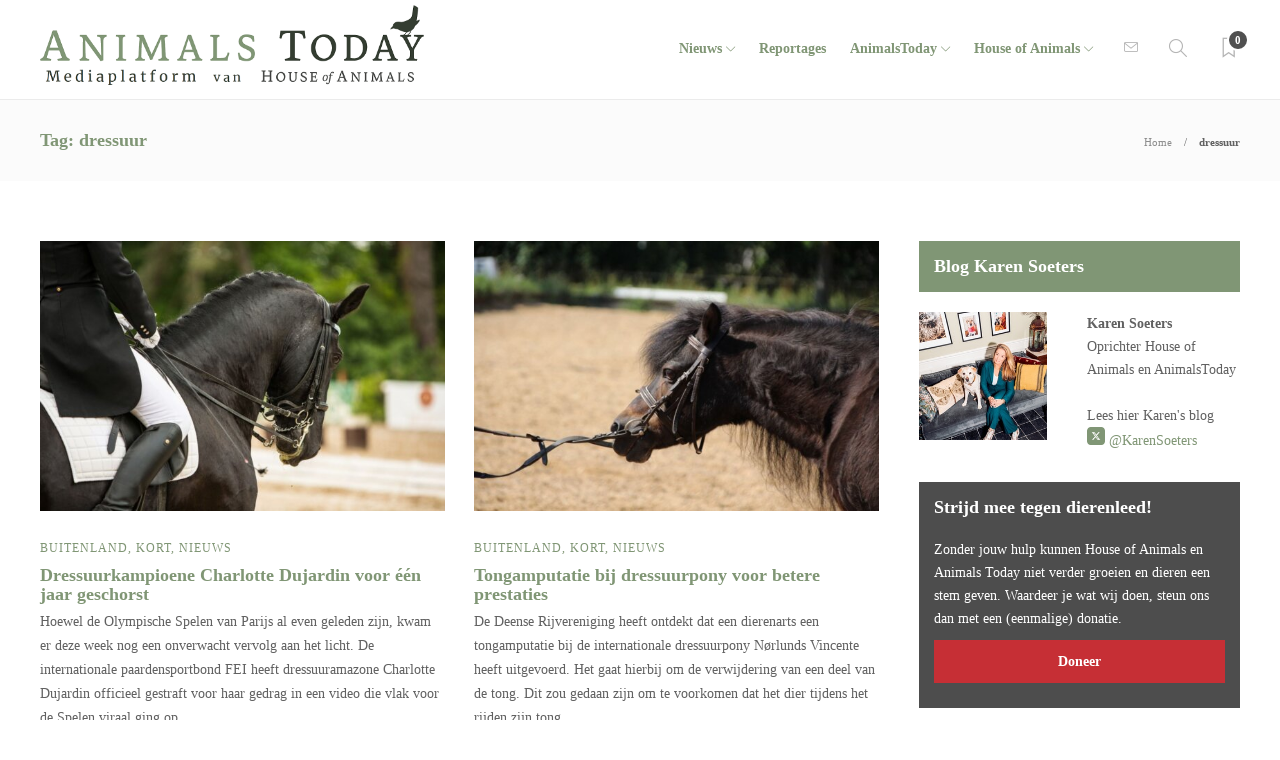

--- FILE ---
content_type: text/html; charset=UTF-8
request_url: https://www.animalstoday.nl/tag/dressuur/
body_size: 15463
content:
<!DOCTYPE html>
<html lang="nl-NL" id="html">
<head>
	<meta charset="UTF-8">
			<meta name="viewport" content="width=device-width, initial-scale=1">
		<meta name='robots' content='noindex, follow' />
	<style>img:is([sizes="auto" i], [sizes^="auto," i]) { contain-intrinsic-size: 3000px 1500px }</style>
			<script type="text/javascript">
			var ajaxurl = 'https://www.animalstoday.nl/wp-admin/admin-ajax.php?t=1769085423';
		 </script>
	
	<!-- This site is optimized with the Yoast SEO Premium plugin v26.2 (Yoast SEO v26.2) - https://yoast.com/wordpress/plugins/seo/ -->
	<title>dressuur Archives - Animals Today</title>
	<meta property="og:locale" content="nl_NL" />
	<meta property="og:type" content="article" />
	<meta property="og:title" content="dressuur Archieven" />
	<meta property="og:url" content="https://www.animalstoday.nl/tag/dressuur/" />
	<meta property="og:site_name" content="Animals Today" />
	<meta property="og:image" content="https://afbeeldingen.animalstoday.nl/2017/04/animalstoday-logo.png" />
	<meta name="twitter:card" content="summary_large_image" />
	<meta name="twitter:site" content="@HouseAnimals_nl" />
	<script type="application/ld+json" class="yoast-schema-graph">{"@context":"https://schema.org","@graph":[{"@type":"CollectionPage","@id":"https://www.animalstoday.nl/tag/dressuur/","url":"https://www.animalstoday.nl/tag/dressuur/","name":"dressuur Archives - Animals Today","isPartOf":{"@id":"https://www.animalstoday.nl/#website"},"primaryImageOfPage":{"@id":"https://www.animalstoday.nl/tag/dressuur/#primaryimage"},"image":{"@id":"https://www.animalstoday.nl/tag/dressuur/#primaryimage"},"thumbnailUrl":"https://www.animalstoday.nl/afbeeldingen/2024/12/animalstoday-Charlotte-Dujardin.jpg","breadcrumb":{"@id":"https://www.animalstoday.nl/tag/dressuur/#breadcrumb"},"inLanguage":"nl-NL"},{"@type":"ImageObject","inLanguage":"nl-NL","@id":"https://www.animalstoday.nl/tag/dressuur/#primaryimage","url":"https://www.animalstoday.nl/afbeeldingen/2024/12/animalstoday-Charlotte-Dujardin.jpg","contentUrl":"https://www.animalstoday.nl/afbeeldingen/2024/12/animalstoday-Charlotte-Dujardin.jpg","width":1200,"height":800,"caption":"Dressuurkampioene Charlotte Dujardin voor één jaar geschort (foto is illustratief) | Foto: publiek domein"},{"@type":"BreadcrumbList","@id":"https://www.animalstoday.nl/tag/dressuur/#breadcrumb","itemListElement":[{"@type":"ListItem","position":1,"name":"Home","item":"https://www.animalstoday.nl/"},{"@type":"ListItem","position":2,"name":"dressuur"}]},{"@type":"WebSite","@id":"https://www.animalstoday.nl/#website","url":"https://www.animalstoday.nl/","name":"Animals Today","description":"Nieuws, dierenwelzijn en -rechten","publisher":{"@id":"https://www.animalstoday.nl/#organization"},"potentialAction":[{"@type":"SearchAction","target":{"@type":"EntryPoint","urlTemplate":"https://www.animalstoday.nl/?s={search_term_string}"},"query-input":{"@type":"PropertyValueSpecification","valueRequired":true,"valueName":"search_term_string"}}],"inLanguage":"nl-NL"},{"@type":"Organization","@id":"https://www.animalstoday.nl/#organization","name":"Animals Today","url":"https://www.animalstoday.nl/","logo":{"@type":"ImageObject","inLanguage":"nl-NL","@id":"https://www.animalstoday.nl/#/schema/logo/image/","url":"https://afbeeldingen.animalstoday.nl/2017/04/animalstoday-logo.png","contentUrl":"https://afbeeldingen.animalstoday.nl/2017/04/animalstoday-logo.png","width":1224,"height":1224,"caption":"Animals Today"},"image":{"@id":"https://www.animalstoday.nl/#/schema/logo/image/"},"sameAs":["https://www.facebook.com/Houseofanimals","https://x.com/HouseAnimals_nl","https://www.instagram.com/houseofanimals.nl/"]}]}</script>
	<!-- / Yoast SEO Premium plugin. -->


<link rel='dns-prefetch' href='//www.animalstoday.nl' />
<link rel='dns-prefetch' href='//maxcdn.bootstrapcdn.com' />
<link rel='dns-prefetch' href='//fonts.googleapis.com' />
<link rel="alternate" type="application/rss+xml" title="Animals Today &raquo; feed" href="https://www.animalstoday.nl/feed/" />
<link rel="alternate" type="application/rss+xml" title="Animals Today &raquo; reacties feed" href="https://www.animalstoday.nl/comments/feed/" />
<link rel="alternate" type="application/rss+xml" title="Animals Today &raquo; dressuur tag feed" href="https://www.animalstoday.nl/tag/dressuur/feed/" />
		<!-- This site uses the Google Analytics by MonsterInsights plugin v9.11.0 - Using Analytics tracking - https://www.monsterinsights.com/ -->
		<!-- Opmerking: MonsterInsights is momenteel niet geconfigureerd op deze site. De site eigenaar moet authenticeren met Google Analytics in de MonsterInsights instellingen scherm. -->
					<!-- No tracking code set -->
				<!-- / Google Analytics by MonsterInsights -->
		<link rel='stylesheet' id='makeadifference-style-css' href='https://www.animalstoday.nl/wp-content/plugins/makeadifference_/css/widget.css?ver=6.8.3' type='text/css' media='all' />
<link rel='stylesheet' id='makeadifference-paymentfont-css' href='https://www.animalstoday.nl/wp-content/plugins/makeadifference_/css/paymentfont.min.css?ver=6.8.3' type='text/css' media='all' />
<link rel='stylesheet' id='sbi_styles-css' href='https://www.animalstoday.nl/wp-content/plugins/instagram-feed/css/sbi-styles.min.css?ver=6.10.0' type='text/css' media='all' />
<link rel='stylesheet' id='wp-block-library-css' href='https://www.animalstoday.nl/wp-includes/css/dist/block-library/style.min.css?ver=6.8.3' type='text/css' media='all' />
<style id='classic-theme-styles-inline-css' type='text/css'>
/*! This file is auto-generated */
.wp-block-button__link{color:#fff;background-color:#32373c;border-radius:9999px;box-shadow:none;text-decoration:none;padding:calc(.667em + 2px) calc(1.333em + 2px);font-size:1.125em}.wp-block-file__button{background:#32373c;color:#fff;text-decoration:none}
</style>
<style id='global-styles-inline-css' type='text/css'>
:root{--wp--preset--aspect-ratio--square: 1;--wp--preset--aspect-ratio--4-3: 4/3;--wp--preset--aspect-ratio--3-4: 3/4;--wp--preset--aspect-ratio--3-2: 3/2;--wp--preset--aspect-ratio--2-3: 2/3;--wp--preset--aspect-ratio--16-9: 16/9;--wp--preset--aspect-ratio--9-16: 9/16;--wp--preset--color--black: #000000;--wp--preset--color--cyan-bluish-gray: #abb8c3;--wp--preset--color--white: #ffffff;--wp--preset--color--pale-pink: #f78da7;--wp--preset--color--vivid-red: #cf2e2e;--wp--preset--color--luminous-vivid-orange: #ff6900;--wp--preset--color--luminous-vivid-amber: #fcb900;--wp--preset--color--light-green-cyan: #7bdcb5;--wp--preset--color--vivid-green-cyan: #00d084;--wp--preset--color--pale-cyan-blue: #8ed1fc;--wp--preset--color--vivid-cyan-blue: #0693e3;--wp--preset--color--vivid-purple: #9b51e0;--wp--preset--gradient--vivid-cyan-blue-to-vivid-purple: linear-gradient(135deg,rgba(6,147,227,1) 0%,rgb(155,81,224) 100%);--wp--preset--gradient--light-green-cyan-to-vivid-green-cyan: linear-gradient(135deg,rgb(122,220,180) 0%,rgb(0,208,130) 100%);--wp--preset--gradient--luminous-vivid-amber-to-luminous-vivid-orange: linear-gradient(135deg,rgba(252,185,0,1) 0%,rgba(255,105,0,1) 100%);--wp--preset--gradient--luminous-vivid-orange-to-vivid-red: linear-gradient(135deg,rgba(255,105,0,1) 0%,rgb(207,46,46) 100%);--wp--preset--gradient--very-light-gray-to-cyan-bluish-gray: linear-gradient(135deg,rgb(238,238,238) 0%,rgb(169,184,195) 100%);--wp--preset--gradient--cool-to-warm-spectrum: linear-gradient(135deg,rgb(74,234,220) 0%,rgb(151,120,209) 20%,rgb(207,42,186) 40%,rgb(238,44,130) 60%,rgb(251,105,98) 80%,rgb(254,248,76) 100%);--wp--preset--gradient--blush-light-purple: linear-gradient(135deg,rgb(255,206,236) 0%,rgb(152,150,240) 100%);--wp--preset--gradient--blush-bordeaux: linear-gradient(135deg,rgb(254,205,165) 0%,rgb(254,45,45) 50%,rgb(107,0,62) 100%);--wp--preset--gradient--luminous-dusk: linear-gradient(135deg,rgb(255,203,112) 0%,rgb(199,81,192) 50%,rgb(65,88,208) 100%);--wp--preset--gradient--pale-ocean: linear-gradient(135deg,rgb(255,245,203) 0%,rgb(182,227,212) 50%,rgb(51,167,181) 100%);--wp--preset--gradient--electric-grass: linear-gradient(135deg,rgb(202,248,128) 0%,rgb(113,206,126) 100%);--wp--preset--gradient--midnight: linear-gradient(135deg,rgb(2,3,129) 0%,rgb(40,116,252) 100%);--wp--preset--font-size--small: 13px;--wp--preset--font-size--medium: 20px;--wp--preset--font-size--large: 36px;--wp--preset--font-size--x-large: 42px;--wp--preset--spacing--20: 0.44rem;--wp--preset--spacing--30: 0.67rem;--wp--preset--spacing--40: 1rem;--wp--preset--spacing--50: 1.5rem;--wp--preset--spacing--60: 2.25rem;--wp--preset--spacing--70: 3.38rem;--wp--preset--spacing--80: 5.06rem;--wp--preset--shadow--natural: 6px 6px 9px rgba(0, 0, 0, 0.2);--wp--preset--shadow--deep: 12px 12px 50px rgba(0, 0, 0, 0.4);--wp--preset--shadow--sharp: 6px 6px 0px rgba(0, 0, 0, 0.2);--wp--preset--shadow--outlined: 6px 6px 0px -3px rgba(255, 255, 255, 1), 6px 6px rgba(0, 0, 0, 1);--wp--preset--shadow--crisp: 6px 6px 0px rgba(0, 0, 0, 1);}:where(.is-layout-flex){gap: 0.5em;}:where(.is-layout-grid){gap: 0.5em;}body .is-layout-flex{display: flex;}.is-layout-flex{flex-wrap: wrap;align-items: center;}.is-layout-flex > :is(*, div){margin: 0;}body .is-layout-grid{display: grid;}.is-layout-grid > :is(*, div){margin: 0;}:where(.wp-block-columns.is-layout-flex){gap: 2em;}:where(.wp-block-columns.is-layout-grid){gap: 2em;}:where(.wp-block-post-template.is-layout-flex){gap: 1.25em;}:where(.wp-block-post-template.is-layout-grid){gap: 1.25em;}.has-black-color{color: var(--wp--preset--color--black) !important;}.has-cyan-bluish-gray-color{color: var(--wp--preset--color--cyan-bluish-gray) !important;}.has-white-color{color: var(--wp--preset--color--white) !important;}.has-pale-pink-color{color: var(--wp--preset--color--pale-pink) !important;}.has-vivid-red-color{color: var(--wp--preset--color--vivid-red) !important;}.has-luminous-vivid-orange-color{color: var(--wp--preset--color--luminous-vivid-orange) !important;}.has-luminous-vivid-amber-color{color: var(--wp--preset--color--luminous-vivid-amber) !important;}.has-light-green-cyan-color{color: var(--wp--preset--color--light-green-cyan) !important;}.has-vivid-green-cyan-color{color: var(--wp--preset--color--vivid-green-cyan) !important;}.has-pale-cyan-blue-color{color: var(--wp--preset--color--pale-cyan-blue) !important;}.has-vivid-cyan-blue-color{color: var(--wp--preset--color--vivid-cyan-blue) !important;}.has-vivid-purple-color{color: var(--wp--preset--color--vivid-purple) !important;}.has-black-background-color{background-color: var(--wp--preset--color--black) !important;}.has-cyan-bluish-gray-background-color{background-color: var(--wp--preset--color--cyan-bluish-gray) !important;}.has-white-background-color{background-color: var(--wp--preset--color--white) !important;}.has-pale-pink-background-color{background-color: var(--wp--preset--color--pale-pink) !important;}.has-vivid-red-background-color{background-color: var(--wp--preset--color--vivid-red) !important;}.has-luminous-vivid-orange-background-color{background-color: var(--wp--preset--color--luminous-vivid-orange) !important;}.has-luminous-vivid-amber-background-color{background-color: var(--wp--preset--color--luminous-vivid-amber) !important;}.has-light-green-cyan-background-color{background-color: var(--wp--preset--color--light-green-cyan) !important;}.has-vivid-green-cyan-background-color{background-color: var(--wp--preset--color--vivid-green-cyan) !important;}.has-pale-cyan-blue-background-color{background-color: var(--wp--preset--color--pale-cyan-blue) !important;}.has-vivid-cyan-blue-background-color{background-color: var(--wp--preset--color--vivid-cyan-blue) !important;}.has-vivid-purple-background-color{background-color: var(--wp--preset--color--vivid-purple) !important;}.has-black-border-color{border-color: var(--wp--preset--color--black) !important;}.has-cyan-bluish-gray-border-color{border-color: var(--wp--preset--color--cyan-bluish-gray) !important;}.has-white-border-color{border-color: var(--wp--preset--color--white) !important;}.has-pale-pink-border-color{border-color: var(--wp--preset--color--pale-pink) !important;}.has-vivid-red-border-color{border-color: var(--wp--preset--color--vivid-red) !important;}.has-luminous-vivid-orange-border-color{border-color: var(--wp--preset--color--luminous-vivid-orange) !important;}.has-luminous-vivid-amber-border-color{border-color: var(--wp--preset--color--luminous-vivid-amber) !important;}.has-light-green-cyan-border-color{border-color: var(--wp--preset--color--light-green-cyan) !important;}.has-vivid-green-cyan-border-color{border-color: var(--wp--preset--color--vivid-green-cyan) !important;}.has-pale-cyan-blue-border-color{border-color: var(--wp--preset--color--pale-cyan-blue) !important;}.has-vivid-cyan-blue-border-color{border-color: var(--wp--preset--color--vivid-cyan-blue) !important;}.has-vivid-purple-border-color{border-color: var(--wp--preset--color--vivid-purple) !important;}.has-vivid-cyan-blue-to-vivid-purple-gradient-background{background: var(--wp--preset--gradient--vivid-cyan-blue-to-vivid-purple) !important;}.has-light-green-cyan-to-vivid-green-cyan-gradient-background{background: var(--wp--preset--gradient--light-green-cyan-to-vivid-green-cyan) !important;}.has-luminous-vivid-amber-to-luminous-vivid-orange-gradient-background{background: var(--wp--preset--gradient--luminous-vivid-amber-to-luminous-vivid-orange) !important;}.has-luminous-vivid-orange-to-vivid-red-gradient-background{background: var(--wp--preset--gradient--luminous-vivid-orange-to-vivid-red) !important;}.has-very-light-gray-to-cyan-bluish-gray-gradient-background{background: var(--wp--preset--gradient--very-light-gray-to-cyan-bluish-gray) !important;}.has-cool-to-warm-spectrum-gradient-background{background: var(--wp--preset--gradient--cool-to-warm-spectrum) !important;}.has-blush-light-purple-gradient-background{background: var(--wp--preset--gradient--blush-light-purple) !important;}.has-blush-bordeaux-gradient-background{background: var(--wp--preset--gradient--blush-bordeaux) !important;}.has-luminous-dusk-gradient-background{background: var(--wp--preset--gradient--luminous-dusk) !important;}.has-pale-ocean-gradient-background{background: var(--wp--preset--gradient--pale-ocean) !important;}.has-electric-grass-gradient-background{background: var(--wp--preset--gradient--electric-grass) !important;}.has-midnight-gradient-background{background: var(--wp--preset--gradient--midnight) !important;}.has-small-font-size{font-size: var(--wp--preset--font-size--small) !important;}.has-medium-font-size{font-size: var(--wp--preset--font-size--medium) !important;}.has-large-font-size{font-size: var(--wp--preset--font-size--large) !important;}.has-x-large-font-size{font-size: var(--wp--preset--font-size--x-large) !important;}
:where(.wp-block-post-template.is-layout-flex){gap: 1.25em;}:where(.wp-block-post-template.is-layout-grid){gap: 1.25em;}
:where(.wp-block-columns.is-layout-flex){gap: 2em;}:where(.wp-block-columns.is-layout-grid){gap: 2em;}
:root :where(.wp-block-pullquote){font-size: 1.5em;line-height: 1.6;}
</style>
<link rel='stylesheet' id='advanced-related-posts-css' href='https://www.animalstoday.nl/wp-content/plugins/advanced-related-posts/public/css/advanced-related-posts-public.css?ver=1.9.1' type='text/css' media='all' />
<link rel='stylesheet' id='social-widget-css' href='https://www.animalstoday.nl/wp-content/plugins/social-media-widget/social_widget.css?ver=6.8.3' type='text/css' media='all' />
<link rel='stylesheet' id='cff-css' href='https://www.animalstoday.nl/wp-content/plugins/custom-facebook-feed/assets/css/cff-style.min.css?ver=4.3.4' type='text/css' media='all' />
<link rel='stylesheet' id='sb-font-awesome-css' href='https://maxcdn.bootstrapcdn.com/font-awesome/4.7.0/css/font-awesome.min.css?ver=6.8.3' type='text/css' media='all' />
<link rel='stylesheet' id='arve-css' href='https://www.animalstoday.nl/wp-content/plugins/advanced-responsive-video-embedder/build/main.css?ver=10.8.1' type='text/css' media='all' />
<link rel='stylesheet' id='bootstrap-css' href='https://www.animalstoday.nl/wp-content/themes/gillion/css/plugins/bootstrap.min.css?ver=3.3.4' type='text/css' media='all' />
<link rel='stylesheet' id='font-awesome-css' href='https://www.animalstoday.nl/wp-content/themes/gillion/css/plugins/font-awesome.min.css?ver=6.8.3' type='text/css' media='all' />
<link rel='stylesheet' id='gillion-plugins-css' href='https://www.animalstoday.nl/wp-content/themes/gillion/css/plugins.css?ver=6.8.3' type='text/css' media='all' />
<link rel='stylesheet' id='gillion-styles-css' href='https://www.animalstoday.nl/wp-content/themes/gillion/style.css?ver=6.8.3' type='text/css' media='all' />
<link rel='stylesheet' id='gillion-responsive-css' href='https://www.animalstoday.nl/wp-content/themes/gillion/css/responsive.css?ver=6.8.3' type='text/css' media='all' />
<style id='gillion-responsive-inline-css' type='text/css'>
@media (min-width: 1250px) {.container { max-width: 1200px!important;min-width: 1200px!important; width: 1200px!important;}/* Elementor Page Builder */.elementor-section-boxed.elementor-top-section > .elementor-container { width: 1200px;min-width: auto;max-width: 100%; }.elementor-section-boxed.elementor-top-section > .elementor-container .elementor-section > .elementor-container {width: 100%;}} 



</style>
<link rel='stylesheet' id='gillion-theme-settings-css' href='https://www.animalstoday.nl/afbeeldingen/gillion-dynamic-styles.css?ver=132071800' type='text/css' media='all' />
<link rel='stylesheet' id='plyr-css' href='https://www.animalstoday.nl/wp-content/themes/gillion/css/plugins/plyr.css?ver=6.8.3' type='text/css' media='all' />
<link rel='stylesheet' id='gillion-fonts-css' href='https://fonts.googleapis.com/css?family=Open+Sans:300,regular,500,600,700,800,300italic,italic,500italic,600italic,700italic,800italic%7CMontserrat:100,200,300,regular,500,600,700,800,900,100italic,200italic,300italic,italic,500italic,600italic,700italic,800italic,900italic&#038;subset=latin' type='text/css' media='all' />
<link rel='stylesheet' id='gillion-child-style-css' href='https://www.animalstoday.nl/wp-content/themes/gillion-child/style.css?ver=6.8.3' type='text/css' media='all' />
<script type="text/javascript" src="https://www.animalstoday.nl/wp-includes/js/jquery/jquery.min.js?ver=3.7.1" id="jquery-core-js"></script>
<script type="text/javascript" src="https://www.animalstoday.nl/wp-includes/js/jquery/jquery-migrate.min.js?ver=3.4.1" id="jquery-migrate-js"></script>
<script type="text/javascript" src="https://www.animalstoday.nl/wp-content/plugins/makeadifference_/js/signature_pad.min.js?ver=6.8.3" id="makeadifference-signature-js"></script>
<script type="text/javascript" src="https://www.animalstoday.nl/wp-content/plugins/makeadifference_/js/widget.js?ver=6.8.3" id="makeadifference-script-js"></script>
<script type="text/javascript" src="https://www.animalstoday.nl/wp-content/themes/gillion/js/plugins.js?ver=6.8.3" id="gillion-plugins-js"></script>
<script type="text/javascript" id="gillion-scripts-js-extra">
/* <![CDATA[ */
var gillion_loadmore_posts = {"ajax_url":"https:\/\/www.animalstoday.nl\/wp-admin\/admin-ajax.php"};
var gillion = {"siteurl":"https:\/\/www.animalstoday.nl\/","loggedin":"","page_loader":"0","notice":"","header_animation_dropdown_delay":"1000","header_animation_dropdown":"easeOutQuint","header_animation_dropdown_speed":"300","lightbox_opacity":"0.88","lightbox_transition":"elastic","page_numbers_prev":"Previous","page_numbers_next":"Next","rtl_support":"","footer_parallax":"","social_share":"{\"email\":true,\"twitter\":true,\"facebook\":true,\"linkedin\":true}","text_show_all":"Show All","single_post_slider_parallax":"1"};
/* ]]> */
</script>
<script type="text/javascript" src="https://www.animalstoday.nl/wp-content/themes/gillion/js/scripts.js?ver=6.8.3" id="gillion-scripts-js"></script>
<script type="text/javascript" src="https://www.animalstoday.nl/wp-content/themes/gillion/js/plugins/plyr.min.js?ver=6.8.3" id="plyr-js"></script>
<script type="text/javascript" src="https://www.animalstoday.nl/wp-content/themes/gillion-child/js/scripts.js?ver=6.8.3" id="gillion-child-scripts-js"></script>
<script></script><link rel="https://api.w.org/" href="https://www.animalstoday.nl/wp-json/" /><link rel="alternate" title="JSON" type="application/json" href="https://www.animalstoday.nl/wp-json/wp/v2/tags/7435" /><link rel="EditURI" type="application/rsd+xml" title="RSD" href="https://www.animalstoday.nl/xmlrpc.php?rsd" />
<meta name="generator" content="WordPress 6.8.3" />
<meta name="generator" content="Redux 4.5.9" /><meta name="generator" content="Powered by WPBakery Page Builder - drag and drop page builder for WordPress."/>
<meta name="generator" content="Powered by Slider Revolution 6.7.29 - responsive, Mobile-Friendly Slider Plugin for WordPress with comfortable drag and drop interface." />
<link rel="icon" href="https://www.animalstoday.nl/afbeeldingen/2017/03/cropped-cropped-animalstoday-favicon-32x32.png" sizes="32x32" />
<link rel="icon" href="https://www.animalstoday.nl/afbeeldingen/2017/03/cropped-cropped-animalstoday-favicon-192x192.png" sizes="192x192" />
<link rel="apple-touch-icon" href="https://www.animalstoday.nl/afbeeldingen/2017/03/cropped-cropped-animalstoday-favicon-180x180.png" />
<meta name="msapplication-TileImage" content="https://www.animalstoday.nl/afbeeldingen/2017/03/cropped-cropped-animalstoday-favicon-270x270.png" />
<script>function setREVStartSize(e){
			//window.requestAnimationFrame(function() {
				window.RSIW = window.RSIW===undefined ? window.innerWidth : window.RSIW;
				window.RSIH = window.RSIH===undefined ? window.innerHeight : window.RSIH;
				try {
					var pw = document.getElementById(e.c).parentNode.offsetWidth,
						newh;
					pw = pw===0 || isNaN(pw) || (e.l=="fullwidth" || e.layout=="fullwidth") ? window.RSIW : pw;
					e.tabw = e.tabw===undefined ? 0 : parseInt(e.tabw);
					e.thumbw = e.thumbw===undefined ? 0 : parseInt(e.thumbw);
					e.tabh = e.tabh===undefined ? 0 : parseInt(e.tabh);
					e.thumbh = e.thumbh===undefined ? 0 : parseInt(e.thumbh);
					e.tabhide = e.tabhide===undefined ? 0 : parseInt(e.tabhide);
					e.thumbhide = e.thumbhide===undefined ? 0 : parseInt(e.thumbhide);
					e.mh = e.mh===undefined || e.mh=="" || e.mh==="auto" ? 0 : parseInt(e.mh,0);
					if(e.layout==="fullscreen" || e.l==="fullscreen")
						newh = Math.max(e.mh,window.RSIH);
					else{
						e.gw = Array.isArray(e.gw) ? e.gw : [e.gw];
						for (var i in e.rl) if (e.gw[i]===undefined || e.gw[i]===0) e.gw[i] = e.gw[i-1];
						e.gh = e.el===undefined || e.el==="" || (Array.isArray(e.el) && e.el.length==0)? e.gh : e.el;
						e.gh = Array.isArray(e.gh) ? e.gh : [e.gh];
						for (var i in e.rl) if (e.gh[i]===undefined || e.gh[i]===0) e.gh[i] = e.gh[i-1];
											
						var nl = new Array(e.rl.length),
							ix = 0,
							sl;
						e.tabw = e.tabhide>=pw ? 0 : e.tabw;
						e.thumbw = e.thumbhide>=pw ? 0 : e.thumbw;
						e.tabh = e.tabhide>=pw ? 0 : e.tabh;
						e.thumbh = e.thumbhide>=pw ? 0 : e.thumbh;
						for (var i in e.rl) nl[i] = e.rl[i]<window.RSIW ? 0 : e.rl[i];
						sl = nl[0];
						for (var i in nl) if (sl>nl[i] && nl[i]>0) { sl = nl[i]; ix=i;}
						var m = pw>(e.gw[ix]+e.tabw+e.thumbw) ? 1 : (pw-(e.tabw+e.thumbw)) / (e.gw[ix]);
						newh =  (e.gh[ix] * m) + (e.tabh + e.thumbh);
					}
					var el = document.getElementById(e.c);
					if (el!==null && el) el.style.height = newh+"px";
					el = document.getElementById(e.c+"_wrapper");
					if (el!==null && el) {
						el.style.height = newh+"px";
						el.style.display = "block";
					}
				} catch(e){
					console.log("Failure at Presize of Slider:" + e)
				}
			//});
		  };</script>
		<style type="text/css" id="wp-custom-css">
			.ays-arp-under-posts-container.ays-arp-elegant-layout .ays-arp-under-post-content {
    padding: 0!important;
}
.ays-arp-under-posts-container.ays-arp-elegant-layout .ays-arp-under-post-read-more-row {   
    display: none;
}
.ays-arp-under-posts-container.ays-arp-elegant-layout .ays-arp-under-post-title, .ays-arp-under-posts-container.ays-arp-elegant-layout .ays-arp-under-post-title a {

    text-transform: math-auto!important;    
}
.fa-twitter:before {
    background-image: url('https://afbeeldingen.animalstoday.nl/2024/06/x-social-media-green-square-icon.png');
    background-size: 18px 18px;
    display: inline-block;
    width: 18px; 
    height: 18px;
    content:"";
}
.fa-pinterest:before {
    background-image: url('https://afbeeldingen.animalstoday.nl/2025/01/Bluesky_Logo.png');
    background-size: 18px 18px;
    display: inline-block;
    width: 18px; 
    height: 18px;
    content:"";
}

body{
    font-family: "Merriweather"!important;
}

.header-logo img {
    max-height: 80px;
    margin-top: -10px;
}
.widget-item .mc4wp-form input[type=submit], .widget-item .mc4wp-form button[type=submit] {
     margin-bottom: 5px !important; 
}
h1, h2, h3, h4, h5, h6 {
    font-family: "Merriweather"!important;
}
.cat-item a, .post-categories, .post-categories a {
    font-family: "Merriweather"!important;
}
.sh-post-author, .post-switch, .sh-nav-share, .post-views{
	display: none;}
.sh-sticky-header-active .header-logo img {
    max-height: 38px;
}
.sh-nav li.menu-item-has-children > a:after, .sh-nav li.menu-item li.menu-item-has-children > a:after {
    margin-left: 4px;
    content: "\e604";
	  font-size: 7pt;
}
.post-meta, .post-categories, .post-switch-item-right, .sh-read-later-review-score, .sh-nav li.menu-item a, .sh-nav-container li.menu-item a, .sh-comment-date a, .post-button .post-button-text, .widget_categories li, .sh-dropcaps, .sh-dropcaps-full-square, .sh-dropcaps-full-square-border, .sh-dropcaps-full-square-tale, .sh-dropcaps-square-border, .sh-dropcaps-square-border2, .sh-dropcaps-circle, .comment-body .reply, .sh-comment-form label, blockquote, blockquote:after, .post-review-score, .sh-comment-author a, .sh-header-top .sh-nav li.menu-item a, .post-quote-link-content p, .instagram-post-overlay-container, .widget_categories li .count, .sh-login-popup, .widget-learn-more, .gillion-woocommerce ul.products li.product, .gillion-woocommerce div.product div.summary > *:not(.woocommerce-product-details__short-description), .gillion-woocommerce div.product .woocommerce-tabs ul.tabs li a, .gillion-woocommerce #review_form, .gillion-woocommerce .widget_shopping_cart .cart_list > li > a:not(.remove), .gillion-woocommerce .widget_shopping_cart .total, .gillion-woocommerce .woocommerce-MyAccount-navigation ul li, .gillion-woocommerce table thead, body.woocommerce-account.woocommerce-page:not(.woocommerce-edit-address) .woocommerce-MyAccount-content > p, .gillion-woocommerce .woocommerce .button, .gillion-woocommerce #coupon_code, .sh-instagram-widget-with-button .null-instagram-feed .clear a, .sh-post-title-font {
    font-family: "Merriweather";
	}
	
element.style {
}
.post-title h2 {
    font-size: 18px !important;
}
.widget_tag_cloud a, .widget_tag_cloud a:after, .post-title h1, .post-title h2 {
    transition: 0.25s all ease;
}
.post-title h1, .post-title h2 {
    font-size: 26px;
    line-height: 110%!important;
    margin-bottom: 5px;
    margin-top: 5px;
    display: inline-block;
}
body h1, body h2, body h3, body h4, body h5, body h6 {
    color: #809675;
}
h2 {
    font-size: 24px;
}
h1, h2, h3, h4, h5, h6, .sh-nav-container, .sh-nav-login .header-logo img, .sh-page-notice .sh-page-notice-button, .sh-nav ul a, .sh-footer a, .page-numbers a, .page-numbers span, .widget-item a, .sh-nav-mobile a, .sh-icon .sh-icon-data, .sh-social-share-networks .jssocials-share, .sh-social-share-button, .sh-social-share-networks .jssocials-share i, .post-meta a, .post-categories a {
    transition: all 0.3s ease-in-out;
}
h2 {
    font-size: 20px;
}
blockquote {
z-index: -99;
}		</style>
		<noscript><style> .wpb_animate_when_almost_visible { opacity: 1; }</style></noscript></head>
<body class="archive tag tag-dressuur tag-7435 wp-theme-gillion wp-child-theme-gillion-child sh-body-header-sticky sh-bookmarks-style_title sh-title-style1 sh-section-tabs-style1 sh-carousel-style1 sh-carousel-position-title sh-post-categories-style1 sh-review-style1 sh-meta-order-bottom sh-instagram-widget-columns2 sh-categories-position-title sh-media-icon-style1 sh-wc-labels-off wpb-js-composer js-comp-ver-8.7.2 vc_responsive">


<div class="sh-header-side">
	</div>
<div class="sh-header-side-overlay"></div>

	<div id="page-container" class="">
		

					<header class="primary-mobile">
				<div id="header-mobile" class="sh-header-mobile">
	<div class="sh-header-mobile-navigation">
		<div class="container">
			<div class="sh-table sh-header-mobile-table">
				<div class="sh-table-cell">

										<nav id="header-navigation-mobile" class="header-standard-position sh-header-mobile-navigation-left">
						<div class="sh-nav-container">
							<ul class="sh-nav">
								<li>
									<div class="sh-hamburger-menu sh-nav-dropdown">
					                	<span></span>
					                	<span></span>
					                	<span></span>
					                	<span></span>
					                </div>
								</li>
							</ul>
						</div>
					</nav>

				</div>
				<div class="sh-table-cell sh-header-logo-container">

										        <div class="header-logo">
            <a href="https://www.animalstoday.nl/" class="header-logo-container sh-table-small">
                <div class="sh-table-cell">

                    <img class="sh-standard-logo" src="//www.animalstoday.nl/afbeeldingen/2022/09/Animals-Today-logo-2022.png" alt="Animals Today" />
                    <img class="sh-sticky-logo" src="//www.animalstoday.nl/afbeeldingen/2019/01/Animals-Today-regel.png" alt="Animals Today" />
                    <img class="sh-light-logo" src="//www.animalstoday.nl/afbeeldingen/2022/09/Animals-Today-logo-2022.png" alt="Animals Today" />

                </div>
            </a>
        </div>

    
				</div>
				<div class="sh-table-cell">

										<nav class="header-standard-position sh-header-mobile-navigation-right">
						<div class="sh-nav-container">
							<ul class="sh-nav">

																 <li class="menu-item menu-item-has-children sh-nav-readmore sh-nav-special"> <a href="https://www.animalstoday.nl/?read-it-later"> <div> <i class="ti-bookmark"></i> <span class="sh-read-later-total">0</span> </div> </a> </li> 
							</ul>
						</div>
					</nav>

				</div>
			</div>
		</div>
	</div>
	<nav class="sh-header-mobile-dropdown">
		<div class="container sh-nav-container">
			<ul class="sh-nav-mobile"></ul>
		</div>

		<div class="container sh-nav-container">
					</div>

					<div class="header-mobile-search">
				<div class="container sh-nav-container">
					<form role="search" method="get" class="header-mobile-form" action="https://www.animalstoday.nl/">
						<input class="header-mobile-form-input" type="text" placeholder="Search here.." value="" name="s" required />
						<button type="submit" class="header-mobile-form-submit">
							<i class="icon-magnifier"></i>
						</button>
					</form>
				</div>
			</div>
			</nav>
</div>
			</header>
			<header class="primary-desktop">
				
<div class="sh-header-height">
	<div class="sh-header sh-header-2 sh-sticky-header">
		<div class="container">
			<div class="sh-table">
				<div class="sh-table-cell sh-header-logo-container">

										<nav class="header-standard-position">
						<div class="sh-nav-container">
							<ul class="sh-nav sh-nav-left">
								<li>
																		        <div class="header-logo">
            <a href="https://www.animalstoday.nl/" class="header-logo-container sh-table-small">
                <div class="sh-table-cell">

                    <img class="sh-standard-logo" src="//www.animalstoday.nl/afbeeldingen/2022/09/Animals-Today-logo-2022.png" alt="Animals Today" />
                    <img class="sh-sticky-logo" src="//www.animalstoday.nl/afbeeldingen/2019/01/Animals-Today-regel.png" alt="Animals Today" />
                    <img class="sh-light-logo" src="//www.animalstoday.nl/afbeeldingen/2022/09/Animals-Today-logo-2022.png" alt="Animals Today" />

                </div>
            </a>
        </div>

    								</li>
							</ul>
						</div>
					</nav>

				</div>
				<div class="sh-table-cell sh-header-nav-container">

										<nav id="header-navigation" class="header-standard-position">
													<div class="sh-nav-container"><ul id="menu-mainmenu" class="sh-nav"><li id="menu-item-8394" class="menu-item menu-item-type-taxonomy menu-item-object-category menu-item-has-children menu-item-8394"><a href="https://www.animalstoday.nl/category/nieuws/">Nieuws</a><ul class="sub-menu"><li id="menu-item-8395" class="menu-item menu-item-type-taxonomy menu-item-object-category menu-item-8395"><a href="https://www.animalstoday.nl/category/nieuws/binnenland/">Binnenland</a></li><li id="menu-item-8396" class="menu-item menu-item-type-taxonomy menu-item-object-category menu-item-8396"><a href="https://www.animalstoday.nl/category/nieuws/buitenland/">Buitenland</a></li><li id="menu-item-730" class="menu-item menu-item-type-taxonomy menu-item-object-category menu-item-730"><a href="https://www.animalstoday.nl/category/opinie/">Opinie</a></li><li id="menu-item-8397" class="menu-item menu-item-type-taxonomy menu-item-object-category menu-item-8397"><a href="https://www.animalstoday.nl/category/nieuws/kort/">Kort</a></li><li id="menu-item-8398" class="menu-item menu-item-type-taxonomy menu-item-object-category menu-item-8398"><a href="https://www.animalstoday.nl/category/nieuws/wetenschap/">Wetenschap</a></li><li id="menu-item-8400" class="menu-item menu-item-type-taxonomy menu-item-object-category menu-item-8400"><a href="https://www.animalstoday.nl/category/nieuws/interview/">Interview</a></li><li id="menu-item-27693" class="menu-item menu-item-type-taxonomy menu-item-object-category menu-item-27693"><a href="https://www.animalstoday.nl/category/nieuws/gnvdd/">#GNvdD</a></li><li id="menu-item-259142" class="menu-item menu-item-type-taxonomy menu-item-object-category menu-item-259142"><a href="https://www.animalstoday.nl/category/nieuws/noodhulp/">Noodhulp</a></li></ul></li><li id="menu-item-6368" class="menu-item menu-item-type-taxonomy menu-item-object-category menu-item-6368"><a href="https://www.animalstoday.nl/category/at-tv/">Reportages</a></li><li id="menu-item-1779" class="menu-item menu-item-type-custom menu-item-object-custom menu-item-has-children menu-item-1779"><a>AnimalsToday</a><ul class="sub-menu"><li id="menu-item-737" class="menu-item menu-item-type-post_type menu-item-object-page menu-item-737"><a href="https://www.animalstoday.nl/over-animalstoday-nl/">Over AnimalsToday</a></li><li id="menu-item-2585" class="menu-item menu-item-type-post_type menu-item-object-page menu-item-2585"><a href="https://www.animalstoday.nl/at-medewerkers/">Redactie</a></li><li id="menu-item-7673" class="menu-item menu-item-type-post_type menu-item-object-page menu-item-7673"><a href="https://www.animalstoday.nl/huisregels/">Huisregels</a></li><li id="menu-item-245055" class="menu-item menu-item-type-custom menu-item-object-custom menu-item-245055"><a href="https://www.houseofanimals.nl/media/in-de-media">In de media</a></li></ul></li><li id="menu-item-189364" class="menu-item menu-item-type-custom menu-item-object-custom menu-item-has-children menu-item-189364"><a target="_blank" href="https://www.houseofanimals.nl">House of Animals</a><ul class="sub-menu"><li id="menu-item-259443" class="menu-item menu-item-type-post_type menu-item-object-page menu-item-259443"><a href="https://www.animalstoday.nl/house-of-animals-podcast/">House of Animals Podcast</a></li></ul></li><li class="menu-item sh-nav-contact sh-nav-special"> <a href="/contact"><i class="icon icon-envelope"></i></a> </li> <li class="menu-item sh-nav-search sh-nav-special"> <a href="#"><i class="icon icon-magnifier"></i></a> </li> <li class="menu-item menu-item-has-children sh-nav-share sh-nav-special"> <a href="#"> <div> <i class="icon icon-share"></i> </div> </a> <ul class="sub-menu sh-nav-share-ul"> <li class="sh-share-item sh-share-item-facebook menu-item"> <a href="https://www.facebook.com/Houseofanimals" target = "_blank" > <i class="fa fa-facebook"></i> </a> </li><li class="sh-share-item sh-share-item-twitter menu-item"> <a href="https://twitter.com/HouseAnimals_nl" target = "_blank" > <i class="fa fa-twitter"></i> </a> </li><li class="sh-share-item sh-share-item-instagram menu-item"> <a href="https://www.instagram.com/houseofanimals.nl/" target = "_blank" > <i class="fa fa-instagram"></i> </a> </li><li class="sh-share-item sh-share-item-youtube menu-item"> <a href="https://www.youtube.com/channel/UCzfZji2HRzXTdzsQiYTnQBg" target = "_blank" > <i class="fa fa-youtube"></i> </a> </li><li class="sh-share-item sh-share-item-pinterest menu-item"> <a href="https://bsky.app/profile/houseofanimals.bsky.social" target = "_blank" > <i class="fa fa-pinterest"></i> </a> </li><li class="sh-share-item sh-share-item-tumblr menu-item"> <a href="https://bsky.app/profile/houseofanimals.bsky.social" target = "_blank" > <i class="fa fa-tumblr"></i> </a> </li><li class="sh-share-item sh-share-item-dribbble menu-item"> <a href="https://bsky.app/profile/houseofanimals.bsky.social" target = "_blank" > <i class="fa fa-dribbble"></i> </a> </li><li class="sh-share-item sh-share-item-linkedin menu-item"> <a href="https://bsky.app/profile/houseofanimals.bsky.social" target = "_blank" > <i class="fa fa-linkedin"></i> </a> </li><li class="sh-share-item sh-share-item-skype menu-item"> <a href="https://bsky.app/profile/houseofanimals.bsky.social" target = "_blank" > <i class="fa fa-skype"></i> </a> </li><li class="sh-share-item sh-share-item-spotify menu-item"> <a href="https://bsky.app/profile/houseofanimals.bsky.social" target = "_blank" > <i class="fa fa-spotify"></i> </a> </li><li class="sh-share-item sh-share-item-soundcloud menu-item"> <a href="https://bsky.app/profile/houseofanimals.bsky.social" target = "_blank" > <i class="fa fa-soundcloud"></i> </a> </li><li class="sh-share-item sh-share-item-flickr menu-item"> <a href="https://bsky.app/profile/houseofanimals.bsky.social" target = "_blank" > <i class="fa fa-flickr"></i> </a> </li><li class="sh-share-item sh-share-item-wordpress menu-item"> <a href="https://bsky.app/profile/houseofanimals.bsky.social" target = "_blank" > <i class="fa fa-wordpress"></i> </a> </li><li class="sh-share-item sh-share-item-wordpress menu-item"> <a href="https://bsky.app/profile/houseofanimals.bsky.social" target = "_blank" class="social-media-wordpress"> <i class="fa fa-apple"></i> </a> </li> </ul> </li> <li class="menu-item menu-item-has-children sh-nav-readmore sh-nav-special"> <a href="https://www.animalstoday.nl/?read-it-later"> <div> <i class="ti-bookmark"></i> <span class="sh-read-later-total">0</span> </div> </a> <ul class="sub-menu sh-read-later-list sh-read-later-list-init"> <li class="sh-read-later-item menu-item text-center"> <a href="https://www.animalstoday.nl/?read-it-later"> Login to add posts to your read later list </a> </li> </ul> </li> </ul></div>											</nav>

				</div>
			</div>
		</div>

		<div class="sh-header-search-side">
	<div class="sh-header-search-side-container">

		<form method="get" class="sh-header-search-form" action="https://www.animalstoday.nl/">
			<input type="text" value="" name="s" class="sh-header-search-side-input" placeholder="Enter a keyword to search..." />
			<div class="sh-header-search-side-close">
				<i class="ti-close"></i>
			</div>
			<div class="sh-header-search-side-icon">
				<i class="ti-search"></i>
			</div>
		</form>

	</div>
</div>
	</div>
</div>
			</header>
		

		
	
		<div class="sh-titlebar">
			<div class="container">
				<div class="sh-table sh-titlebar-height-small">
					<div class="titlebar-title sh-table-cell">

						<h1>
							Tag: <span>dressuur</span>						</h1>

					</div>
											<div class="title-level sh-table-cell">

							<div id="breadcrumbs" class="breadcrumb-trail breadcrumbs"><span class="item-home"><a class="bread-link bread-home" href="https://www.animalstoday.nl/" title="Home">Home</a></span><span class="separator"> &gt; </span><span class="item-current item-tag"><span class="bread-current bread-tag">dressuur</span></span></div>
						</div>
									</div>
			</div>
		</div>

	

		

			<div id="wrapper" class="layout-default">
				
				<div class="content-container sh-page-layout-default">
									<div class="container entry-content">
				
				
	
    	<div id="content-wrapper" class="content-wrapper-with-sidebar">
    		<div id="content" class="content-with-sidebar-right">
    			<div class="sh-group blog-list blog-style-masonry">

    				
	<article id="post-258489" class="post-item post-258489 post type-post status-publish format-standard has-post-thumbnail hentry category-buitenland category-kort category-nieuws tag-charlotte-dujardin tag-dressuur tag-olymische-spelen tag-paarden tag-paardensport">
 
		<div class="post-container">

			
				<div class="post-thumbnail">
											<img width="585" height="390" src="https://www.animalstoday.nl/afbeeldingen/2024/12/animalstoday-Charlotte-Dujardin-585x390.jpg" class="attachment-gillion-masonry size-gillion-masonry wp-post-image" alt="Charlotte Dujardin" decoding="async" fetchpriority="high" srcset="https://www.animalstoday.nl/afbeeldingen/2024/12/animalstoday-Charlotte-Dujardin-585x390.jpg 585w, https://www.animalstoday.nl/afbeeldingen/2024/12/animalstoday-Charlotte-Dujardin.jpg 1200w" sizes="(max-width: 585px) 100vw, 585px" />					
					            <a href="https://www.animalstoday.nl/dressuurkampioene-charlotte-dujardin-voor-een-jaar-geschorst/" class="post-overlay"></a>
        														</div>

			
			<div class="post-content-container">
				<div class="post-categories-container">
                <div class="post-categories"><a href="https://www.animalstoday.nl/category/nieuws/buitenland/">Buitenland</a>, <a href="https://www.animalstoday.nl/category/nieuws/kort/">Kort</a>, <a href="https://www.animalstoday.nl/category/nieuws/">Nieuws</a></div>
            </div>
				<a href="https://www.animalstoday.nl/dressuurkampioene-charlotte-dujardin-voor-een-jaar-geschorst/" class="post-title">
					<h2>												Dressuurkampioene Charlotte Dujardin voor één jaar geschorst&nbsp;<span class="post-read-later post-read-later-guest" href="#login-register" data-type="add" data-id="258489"><i class="fa fa-bookmark-o"></i></span>					</h2>				</a>

				
    
            <div class="post-content">
            <p>Hoewel de Olympische Spelen van Parijs al even geleden zijn, kwam er deze week nog een onverwacht vervolg aan het licht. De internationale paardensportbond FEI heeft dressuuramazone Charlotte Dujardin officieel gestraft voor haar gedrag in een video die vlak voor de Spelen viraal ging op&#8230;</p>
        </div>
    
            <div class="post-meta">
            
    <div class="post-meta-content">
                    <span class="post-auhor-date">
				
                                <span>
                <a href="https://www.animalstoday.nl/author/animalstoday/" class="post-author">AnimalsToday</a></span>
				|  
				9 12 2024            </span>
        
                
                
                
                            <span class="post-readtime">
                <i class="icon icon-clock"></i>
                2 min            </span>
        
                
                                            <span class="responsive-post-read-later">
                    &nbsp;<span class="post-read-later post-read-later-guest" href="#login-register" data-type="add" data-id="258489"><i class="fa fa-bookmark-o"></i></span>                </span>
                        </div>

        </div>
    
			</div>

		</div>
	</article>



	<article id="post-252549" class="post-item post-252549 post type-post status-publish format-standard has-post-thumbnail hentry category-buitenland category-kort category-nieuws tag-dressuur tag-paarden tag-pony tag-tong tag-tongaptutatie">
 
		<div class="post-container">

			
				<div class="post-thumbnail">
											<img width="585" height="390" src="https://www.animalstoday.nl/afbeeldingen/2023/12/Animalstoday-tongamputatie-cc0-585x390.jpg" class="attachment-gillion-masonry size-gillion-masonry wp-post-image" alt="tongamputatie" decoding="async" srcset="https://www.animalstoday.nl/afbeeldingen/2023/12/Animalstoday-tongamputatie-cc0-585x390.jpg 585w, https://www.animalstoday.nl/afbeeldingen/2023/12/Animalstoday-tongamputatie-cc0.jpg 1200w" sizes="(max-width: 585px) 100vw, 585px" />					
					            <a href="https://www.animalstoday.nl/tongamputatie-dressuurpony-betere-prestaties/" class="post-overlay"></a>
        														</div>

			
			<div class="post-content-container">
				<div class="post-categories-container">
                <div class="post-categories"><a href="https://www.animalstoday.nl/category/nieuws/buitenland/">Buitenland</a>, <a href="https://www.animalstoday.nl/category/nieuws/kort/">Kort</a>, <a href="https://www.animalstoday.nl/category/nieuws/">Nieuws</a></div>
            </div>
				<a href="https://www.animalstoday.nl/tongamputatie-dressuurpony-betere-prestaties/" class="post-title">
					<h2>												Tongamputatie bij dressuurpony voor betere prestaties&nbsp;<span class="post-read-later post-read-later-guest" href="#login-register" data-type="add" data-id="252549"><i class="fa fa-bookmark-o"></i></span>					</h2>				</a>

				
    
            <div class="post-content">
            <p>De Deense Rijvereniging heeft ontdekt dat een dierenarts een tongamputatie bij de internationale dressuurpony Nørlunds Vincente heeft uitgevoerd. Het gaat hierbij om de verwijdering van een deel van de tong. Dit zou gedaan zijn om te voorkomen dat het dier tijdens het rijden zijn tong&#8230;</p>
        </div>
    
            <div class="post-meta">
            
    <div class="post-meta-content">
                    <span class="post-auhor-date">
				
                                <span>
                <a href="https://www.animalstoday.nl/author/animalstoday/" class="post-author">AnimalsToday</a></span>
				|  
				21 12 2023            </span>
        
                
                
                
                            <span class="post-readtime">
                <i class="icon icon-clock"></i>
                3 min            </span>
        
                
                                            <span class="responsive-post-read-later">
                    &nbsp;<span class="post-read-later post-read-later-guest" href="#login-register" data-type="add" data-id="252549"><i class="fa fa-bookmark-o"></i></span>                </span>
                        </div>

        </div>
    
			</div>

		</div>
	</article>



	<article id="post-251998" class="post-item post-251998 post type-post status-publish format-standard has-post-thumbnail hentry category-buitenland category-kort category-nieuws category-opinie tag-belgie tag-diertransport tag-dressuur tag-milieuramp tag-new-york tag-paarden tag-renpaarden tag-vrachtvliegtuig">
 
		<div class="post-container">

			
				<div class="post-thumbnail">
											<img width="585" height="390" src="https://www.animalstoday.nl/afbeeldingen/2023/11/animalstoday-ogen-lichtbruin-paard-CC0-585x390.jpg" class="attachment-gillion-masonry size-gillion-masonry wp-post-image" alt="Losgebroken paard in vrachtvliegtuig leidt tot 20 ton kerosine in de oceaan" decoding="async" srcset="https://www.animalstoday.nl/afbeeldingen/2023/11/animalstoday-ogen-lichtbruin-paard-CC0-585x390.jpg 585w, https://www.animalstoday.nl/afbeeldingen/2023/11/animalstoday-ogen-lichtbruin-paard-CC0.jpg 1280w" sizes="(max-width: 585px) 100vw, 585px" />					
					            <a href="https://www.animalstoday.nl/losgebroken-paard-in-vliegtuig-en-20-ton-kerosine-in-zee/" class="post-overlay"></a>
        														</div>

			
			<div class="post-content-container">
				<div class="post-categories-container">
                <div class="post-categories"><a href="https://www.animalstoday.nl/category/nieuws/buitenland/">Buitenland</a>, <a href="https://www.animalstoday.nl/category/nieuws/kort/">Kort</a>, <a href="https://www.animalstoday.nl/category/nieuws/">Nieuws</a>, <a href="https://www.animalstoday.nl/category/opinie/">Opinie</a></div>
            </div>
				<a href="https://www.animalstoday.nl/losgebroken-paard-in-vliegtuig-en-20-ton-kerosine-in-zee/" class="post-title">
					<h2>												Losgebroken paard in vliegtuig, 20 ton kerosine in zee&nbsp;<span class="post-read-later post-read-later-guest" href="#login-register" data-type="add" data-id="251998"><i class="fa fa-bookmark-o"></i></span>					</h2>				</a>

				
    
            <div class="post-content">
            <p>Een losgebroken paard in een vrachtvliegtuig van New York naar België maakte dat de Boeing 747 een half uur na het opstijgen rechtsomkeert moest maken. Voor een veilige landing op John F. Kennedy International Airport is eerst 20 ton brandstof in de oceaan gedumpt, zo&#8230;</p>
        </div>
    
            <div class="post-meta">
            
    <div class="post-meta-content">
                    <span class="post-auhor-date">
				
                                <span>
                <a href="https://www.animalstoday.nl/author/bart-van-riel/" class="post-author">Bart van Riel</a></span>
				|  
				15 11 2023            </span>
        
                
                
                
                            <span class="post-readtime">
                <i class="icon icon-clock"></i>
                2 min            </span>
        
                
                                            <span class="responsive-post-read-later">
                    &nbsp;<span class="post-read-later post-read-later-guest" href="#login-register" data-type="add" data-id="251998"><i class="fa fa-bookmark-o"></i></span>                </span>
                        </div>

        </div>
    
			</div>

		</div>
	</article>



	<article id="post-69574" class="post-item post-69574 post type-post status-publish format-standard has-post-thumbnail hentry category-binnenland category-nieuws category-opinie tag-adelinde-cornelissen tag-dressuur tag-lonneke-engel tag-olympische-spelen tag-paarden tag-paardensport tag-springen tag-u2">
 
		<div class="post-container">

			
				<div class="post-thumbnail">
											<img width="560" height="560" src="https://www.animalstoday.nl/afbeeldingen/piepvandaag-Key-West-2016-2.jpg" class="attachment-gillion-masonry size-gillion-masonry wp-post-image" alt="paardensport" decoding="async" loading="lazy" srcset="https://www.animalstoday.nl/afbeeldingen/piepvandaag-Key-West-2016-2.jpg 560w, https://www.animalstoday.nl/afbeeldingen/piepvandaag-Key-West-2016-2-110x110.jpg 110w" sizes="auto, (max-width: 560px) 100vw, 560px" />					
					            <a href="https://www.animalstoday.nl/paardensport-olympische-spelen/" class="post-overlay"></a>
        														</div>

			
			<div class="post-content-container">
				<div class="post-categories-container">
                <div class="post-categories"><a href="https://www.animalstoday.nl/category/nieuws/binnenland/">Binnenland</a>, <a href="https://www.animalstoday.nl/category/nieuws/">Nieuws</a>, <a href="https://www.animalstoday.nl/category/opinie/">Opinie</a></div>
            </div>
				<a href="https://www.animalstoday.nl/paardensport-olympische-spelen/" class="post-title">
					<h2>												Paardensport uit de Olympische Spelen&nbsp;<span class="post-read-later post-read-later-guest" href="#login-register" data-type="add" data-id="69574"><i class="fa fa-bookmark-o"></i></span>					</h2>				</a>

				
    
            <div class="post-content">
            <p>De Olympische Spelen 2016 in Rio de Janeiro zijn afgelopen zondag 21 augustus afgesloten. Voor het eerst sinds 1988 heeft Nederland in de paardensportdisciplines geen enkele medaille behaald. Jammer… of niet? Ergens in 1995 begon ik met paardrijden, en ik was meteen verkocht. Mijn eerste&#8230;</p>
        </div>
    
            <div class="post-meta">
            
    <div class="post-meta-content">
                    <span class="post-auhor-date">
				
                                <span>
                <a href="https://www.animalstoday.nl/author/lonneke-engel/" class="post-author">Lonneke Engel</a></span>
				|  
				25 08 2016            </span>
        
                
                
                
                            <span class="post-readtime">
                <i class="icon icon-clock"></i>
                18 min            </span>
        
                
                                            <span class="responsive-post-read-later">
                    &nbsp;<span class="post-read-later post-read-later-guest" href="#login-register" data-type="add" data-id="69574"><i class="fa fa-bookmark-o"></i></span>                </span>
                        </div>

        </div>
    
			</div>

		</div>
	</article>



	<article id="post-58780" class="post-item post-58780 post type-post status-publish format-standard has-post-thumbnail hentry category-nieuws tag-australie tag-brazilie tag-dressuur tag-equestrian-australia tag-neusband tag-olympische-spelen tag-paardensport tag-rspca tag-stress">
 
		<div class="post-container">

			
				<div class="post-thumbnail">
											<img width="560" height="373" src="https://www.animalstoday.nl/afbeeldingen/piepvandaag-paard-dressuur-teugel-1.jpg" class="attachment-gillion-masonry size-gillion-masonry wp-post-image" alt="stress" decoding="async" loading="lazy" />					
					            <a href="https://www.animalstoday.nl/58780-2/" class="post-overlay"></a>
        														</div>

			
			<div class="post-content-container">
				<div class="post-categories-container">
                <div class="post-categories"><a href="https://www.animalstoday.nl/category/nieuws/">Nieuws</a></div>
            </div>
				<a href="https://www.animalstoday.nl/58780-2/" class="post-title">
					<h2>												Olympische paardensport onder vuur door stress bij paarden&nbsp;<span class="post-read-later post-read-later-guest" href="#login-register" data-type="add" data-id="58780"><i class="fa fa-bookmark-o"></i></span>					</h2>				</a>

				
    
            <div class="post-content">
            <p>Er is veel bezorgdheid geuit over de uitrusting die wordt gebruikt voor de paardensport bij de Olympische spelen in Rio de Janeiro dit jaar. Volgens wetenschappers veroorzaken de neusbanden en de teugels onnodige pijn en stress bij de paarden. Eerder schreef PiepVandaag al over het&#8230;</p>
        </div>
    
            <div class="post-meta">
            
    <div class="post-meta-content">
                    <span class="post-auhor-date">
				
                                <span>
                <a href="https://www.animalstoday.nl/author/animalstoday/" class="post-author">AnimalsToday</a></span>
				|  
				18 05 2016            </span>
        
                
                
                
                            <span class="post-readtime">
                <i class="icon icon-clock"></i>
                4 min            </span>
        
                
                                            <span class="responsive-post-read-later">
                    &nbsp;<span class="post-read-later post-read-later-guest" href="#login-register" data-type="add" data-id="58780"><i class="fa fa-bookmark-o"></i></span>                </span>
                        </div>

        </div>
    
			</div>

		</div>
	</article>



	<article id="post-51632" class="post-item post-51632 post type-post status-publish format-standard has-post-thumbnail hentry category-buitenland category-kort category-nieuws tag-dressuur tag-hulpteugel tag-nek tag-paarden tag-paardensport tag-slofteugel tag-wedstrijden">
 
		<div class="post-container">

			
				<div class="post-thumbnail">
											<img width="560" height="373" src="https://www.animalstoday.nl/afbeeldingen/piepvandaag-paard-dressuur-teugel.jpg" class="attachment-gillion-masonry size-gillion-masonry wp-post-image" alt="slofteugel" decoding="async" loading="lazy" />					
					            <a href="https://www.animalstoday.nl/slofteugels-verboden-in-zwitserland/" class="post-overlay"></a>
        														</div>

			
			<div class="post-content-container">
				<div class="post-categories-container">
                <div class="post-categories"><a href="https://www.animalstoday.nl/category/nieuws/buitenland/">Buitenland</a>, <a href="https://www.animalstoday.nl/category/nieuws/kort/">Kort</a>, <a href="https://www.animalstoday.nl/category/nieuws/">Nieuws</a></div>
            </div>
				<a href="https://www.animalstoday.nl/slofteugels-verboden-in-zwitserland/" class="post-title">
					<h2>												Slofteugels verboden in Zwitserland&nbsp;<span class="post-read-later post-read-later-guest" href="#login-register" data-type="add" data-id="51632"><i class="fa fa-bookmark-o"></i></span>					</h2>				</a>

				
    
            <div class="post-content">
            <p>Onlangs besloot de Fédération Suisse des Sports Equestres (Zwitserse Federatie van de Paardensport) met ingang van het nieuwe jaar het gebruik van de slofteugels te verbieden. De federatie zegt hiermee aantasting van het dierenwelzijn te willen voorkomen. Maar men lijkt vooral te werken aan het&#8230;</p>
        </div>
    
            <div class="post-meta">
            
    <div class="post-meta-content">
                    <span class="post-auhor-date">
				
                                <span>
                <a href="https://www.animalstoday.nl/author/animalstoday/" class="post-author">AnimalsToday</a></span>
				|  
				28 10 2015            </span>
        
                
                
                
                            <span class="post-readtime">
                <i class="icon icon-clock"></i>
                2 min            </span>
        
                
                                            <span class="responsive-post-read-later">
                    &nbsp;<span class="post-read-later post-read-later-guest" href="#login-register" data-type="add" data-id="51632"><i class="fa fa-bookmark-o"></i></span>                </span>
                        </div>

        </div>
    
			</div>

		</div>
	</article>



	<article id="post-32466" class="post-item post-32466 post type-post status-publish format-standard hentry category-binnenland category-nieuws category-opinie tag-academy-bartels tag-dressuur tag-lonneke-engel tag-mishandeling tag-paard">
 
		<div class="post-container">

										
			<div class="post-content-container">
				<div class="post-categories-container">
                <div class="post-categories"><a href="https://www.animalstoday.nl/category/nieuws/binnenland/">Binnenland</a>, <a href="https://www.animalstoday.nl/category/nieuws/">Nieuws</a>, <a href="https://www.animalstoday.nl/category/opinie/">Opinie</a></div>
            </div>
				<a href="https://www.animalstoday.nl/lonneke-engel-klaagt-academy-bartels-aan/" class="post-title">
					<h2>												Topmodel Lonneke Engel klaagt Academy Bartels aan wegens mishandeling&nbsp;<span class="post-read-later post-read-later-guest" href="#login-register" data-type="add" data-id="32466"><i class="fa fa-bookmark-o"></i></span>					</h2>				</a>

				
    
            <div class="post-content">
            <p>Topmodel Lonneke Engel klaagt Tineke Bartels, haar dochter Imke Schellekens-Bartels en hun dressuurstal, Academy Bartels aan wegens mishandeling van haar paard U2. Lonneke schreef onderstaande ingezonden brief aan PiepVandaag.  Paardenleed De berichtjes en steunbetuigingen stromen binnen na het naar buiten komen van de mishandeling van&#8230;</p>
        </div>
    
            <div class="post-meta">
            
    <div class="post-meta-content">
                    <span class="post-auhor-date">
				
                                <span>
                <a href="https://www.animalstoday.nl/author/animalstoday/" class="post-author">AnimalsToday</a></span>
				|  
				21 03 2014            </span>
        
                
                
                
                            <span class="post-readtime">
                <i class="icon icon-clock"></i>
                3 min            </span>
        
                
                                            <span class="responsive-post-read-later">
                    &nbsp;<span class="post-read-later post-read-later-guest" href="#login-register" data-type="add" data-id="32466"><i class="fa fa-bookmark-o"></i></span>                </span>
                        </div>

        </div>
    
			</div>

		</div>
	</article>



    			</div>
    			
    		</div>
    		    			<div id="sidebar" class="sidebar-right">
    				
<div class="sidebar-container">
			<div id="custom_html-1" class="widget_text widget-item widget_custom_html"><div class="sh-widget-title-styling"><h3 class="widget-title">Blog Karen Soeters</h3></div><div class="textwidget custom-html-widget"><a href="https://www.animalstoday.nl/karen-soeters/"><img src="https://afbeeldingen.animalstoday.nl/2024/04/House-of-Animals-Karen-en-Wolf-thumb.jpg" alt="Karen Soeters" width="40%"  align="left" class="size-full wp-image-505 alignleft"></a><b><a href="https://www.animalstoday.nl/karen-soeters/">Karen Soeters</a></b>
<br />Oprichter <a href="https://www.houseofanimals.nl" target="_blank">House of Animals</a> en AnimalsToday<br/><br/>
Lees <a href="https://www.animalstoday.nl/category/blog-karen-soeters/" target="_self">hier Karen's blog</a><br>
<a href="https://twitter.com/karensoeters" target="_blank"><i class="fa fa-twitter"> @KarenSoeters </i></a><br style="clear:both;">

</div></div><div id="custom_html-4" class="widget_text widget-item widget_custom_html"><div class="textwidget custom-html-widget"><div class="mad-panel mad-donationform mad-widget mad-buttons-below" id="mad-panel-donationform52284"><h3 style="color:#fff!important">Strijd mee tegen dierenleed!</h3><div class="mad-row"> Zonder jouw hulp kunnen House of Animals en Animals Today niet verder groeien en dieren een stem geven. Waardeer je wat wij doen, steun ons dan met een (eenmalige) donatie.</div><div class="mad-note"></div><div class="mad-section "></div><div class="mad-row"> <a href="/doneren" class="" style="width:100%; font-size:14px; background-color:#c62f35 !important; color:#fff !important; font-weight:bold; color:#fff; text-align:center; padding: 10px 2px !important; display: block;" name="" id="" data-rel="52284">Doneer</a></div><div class="mad-clearfix"></div></div></div></div><div id="media_image-3" class="widget-item widget_media_image"><a href="https://www.houseofanimals.nl/doneer/winterdorp/?utm_source=website&#038;utm_medium=banner&#038;utm_campaign=30102_HondenKersthuisje_wk49_at" target="_blank"><img width="1063" height="1377" src="https://www.animalstoday.nl/afbeeldingen/2026/01/banner_at_kerstdorp.jpg" class="image wp-image-265147  attachment-full size-full" alt="" style="max-width: 100%; height: auto;" decoding="async" loading="lazy" srcset="https://www.animalstoday.nl/afbeeldingen/2026/01/banner_at_kerstdorp.jpg 1063w, https://www.animalstoday.nl/afbeeldingen/2026/01/banner_at_kerstdorp-585x758.jpg 585w" sizes="auto, (max-width: 1063px) 100vw, 1063px" /></a></div><div id="media_image-4" class="widget-item widget_media_image"><a href="https://www.houseofanimals.nl/doe-mee/adopteren/?utm_source=web&#038;utm_medium=at&#038;utm_campaign=20040_adopt_wk41_AT" target="_blank"><img width="1084" height="1082" src="https://www.animalstoday.nl/afbeeldingen/2025/10/banner_at.gif" class="image wp-image-263745  attachment-full size-full" alt="" style="max-width: 100%; height: auto;" decoding="async" loading="lazy" /></a></div><div id="custom_html-10" class="widget_text widget-item widget_custom_html"><div class="sh-widget-title-styling"><h3 class="widget-title">Social Media</h3></div><div class="textwidget custom-html-widget"><div class="sh-widget-socialv2-list">
	<a href="https://www.facebook.com/Houseofanimals" target="_blank" class="sh-widget-socialv2-item social-media-facebook">
<i class="fa fa-facebook"></i></a>
	
<a href="https://www.instagram.com/houseofanimals.nl/" target="_blank" class="sh-widget-socialv2-item social-media-instagram"><i class="fa fa-instagram"></i> </a>
	<a href="https://x.com/HouseAnimals_nl" target="_blank"><img width="30" height="30" src="https://afbeeldingen.animalstoday.nl/2024/06/x-social-media-green-square-icon.png" class="" alt="" style="margin-top: -18px;">
	</a>
		<a href="https://bsky.app/profile/houseofanimals.bsky.social" target="_blank"><img width="30" height="30" src="https://afbeeldingen.animalstoday.nl/2025/01/Bluesky_Logo.png" class="" alt="" style="margin-top: -18px;">
	</a>
	
		<a href="https://www.youtube.com/@HouseofAnimals-AnimalsToday" target="_blank"><img width="40" src="https://afbeeldingen.animalstoday.nl/2024/06/youtube-app-green-icon.png" class="" alt="" style="margin-top: -18px; margin-left: 10px; ;">
	</a>
				<a href="https://www.tiktok.com/@houseofanimals.nl" target="_blank"><img width="40" src="https://afbeeldingen.animalstoday.nl/2024/12/tiktok-round-green-icon.gif" class="" alt="" style="margin-top: -18px; margin-left: 10px;">
	</a>
<a href="https://www.animalstoday.nl/feed/" target="_blank" class="sh-widget-socialv2-item social-media-wordpress">
<i class="ti-rss" ></i>
</a>
</div></div></div><div id="custom_html-3" class="widget_text widget-item widget_custom_html"><div class="sh-widget-title-styling"><h3 class="widget-title">Check ons op Instagram</h3></div><div class="textwidget custom-html-widget"><script src="https://static.elfsight.com/platform/platform.js" async></script>
<div class="elfsight-app-ba6fa289-c257-41b0-b97e-68cd2cfbe102" data-elfsight-app-lazy></div></div></div><div id="text-9" class="widget-item widget_text">			<div class="textwidget"></div>
		</div>	</div>
    			</div>
    		    	</div>

    

					</div>
				</div>

		    
    
    
	
					
				<footer class="sh-footer">
					<div class="sh-footer-widgets">
    <div class="container">
        <div class="row">
            <div class="col-md-4 col-sm-6">
                
<div id="about_us-1" class="widget_about_us widget-item widget_about_us">
	<div class="sh-widget-title-styling"><h4 class="widget-title">Over AnimalsToday</h4></div>
	
	

					<p class="widget-description">AnimalsToday.nl is het mediaplatform van House of Animals, gericht op mensen die opkomen voor dier, natuur en milieu. Op AnimalsToday vind je relevant dierennieuws, opinieartikelen, blogs, vlogs, onthullende reportages en meer. AnimalsToday wil bijdragen aan een duurzame en harmonieuze samenleving voor mens en dier, in balans met natuur en milieu.</p>
		
	
			<a href="https://www.animalstoday.nl/over-animalstoday-nl/" class="widget-learn-more">
			Learn more		</a>
	

</div><div id="custom_html-9" class="widget_text widget-item widget_custom_html"><div class="sh-widget-title-styling"><h4 class="widget-title">Volg ons op social media</h4></div><div class="textwidget custom-html-widget"><div class="sh-widget-socialv2-list">
	<a href="https://www.facebook.com/Houseofanimals" target="_blank" class="sh-widget-socialv2-item social-media-facebook">
<i class="fa fa-facebook"></i></a>
	
<a href="https://www.instagram.com/houseofanimals.nl/" target="_blank" class="sh-widget-socialv2-item social-media-instagram"><i class="fa fa-instagram"></i> </a>
	<a href="https://x.com/HouseAnimals_nl"><img width="30" height="30" src="https://afbeeldingen.animalstoday.nl/2024/06/x-social-media-white-square-icon.svg" class="" alt="" style="margin-top: -18px;">
	</a>
		<a href="https://bsky.app/profile/houseofanimals.bsky.social" target="_blank"><img width="30" height="30" src="https://afbeeldingen.animalstoday.nl/2025/01/Bluesky_Logo_wit.png" class="" alt="" style="margin-top: -18px;">
	</a>
		<a href="https://www.youtube.com/@HouseofAnimals-AnimalsToday"><img width="40" src="https://afbeeldingen.animalstoday.nl/2024/06/youtube-app-white-icon.svg" class="" alt="" style="margin-top: -18px; margin-left: 10px;">
	</a>
			<a href="https://www.tiktok.com/@houseofanimals.nl"><img width="40" src="https://afbeeldingen.animalstoday.nl/2024/12/tiktok-round-white-icon.webp" class="" alt="" style="margin-top: -18px; margin-left: 10px;">
	</a>
<a href="https://www.animalstoday.nl/feed/" target="_blank" class="sh-widget-socialv2-item social-media-wordpress">
<i class="ti-rss" ></i>
</a>
</div></div></div>            </div>
            <div class="col-md-4 col-sm-6">
                <a href="https://www.animalstoday.nl/tag/gnvdd/" class="tag-cloud-link tag-link-11279 tag-link-position-1" style="font-size: 11.015384615385pt;" aria-label="#GNvdD (271 items)">#GNvdD</a>
<a href="https://www.animalstoday.nl/tag/animal-rights/" class="tag-cloud-link tag-link-9800 tag-link-position-2" style="font-size: 8.2153846153846pt;" aria-label="Animal Rights (199 items)">Animal Rights</a>
<a href="https://www.animalstoday.nl/tag/australie/" class="tag-cloud-link tag-link-606 tag-link-position-3" style="font-size: 12.953846153846pt;" aria-label="Australië (332 items)">Australië</a>
<a href="https://www.animalstoday.nl/tag/belgie/" class="tag-cloud-link tag-link-689 tag-link-position-4" style="font-size: 8.8615384615385pt;" aria-label="België (214 items)">België</a>
<a href="https://www.animalstoday.nl/tag/bont/" class="tag-cloud-link tag-link-33 tag-link-position-5" style="font-size: 10.153846153846pt;" aria-label="bont (245 items)">bont</a>
<a href="https://www.animalstoday.nl/tag/china/" class="tag-cloud-link tag-link-910 tag-link-position-6" style="font-size: 14.246153846154pt;" aria-label="China (376 items)">China</a>
<a href="https://www.animalstoday.nl/tag/dierenleed/" class="tag-cloud-link tag-link-802 tag-link-position-7" style="font-size: 11.446153846154pt;" aria-label="dierenleed (279 items)">dierenleed</a>
<a href="https://www.animalstoday.nl/tag/dierenmishandeling/" class="tag-cloud-link tag-link-221 tag-link-position-8" style="font-size: 16.830769230769pt;" aria-label="dierenmishandeling (502 items)">dierenmishandeling</a>
<a href="https://www.animalstoday.nl/tag/dierproeven/" class="tag-cloud-link tag-link-56 tag-link-position-9" style="font-size: 9.5076923076923pt;" aria-label="dierproeven (229 items)">dierproeven</a>
<a href="https://www.animalstoday.nl/tag/dolfijnen/" class="tag-cloud-link tag-link-305 tag-link-position-10" style="font-size: 12.307692307692pt;" aria-label="dolfijnen (307 items)">dolfijnen</a>
<a href="https://www.animalstoday.nl/tag/gered/" class="tag-cloud-link tag-link-1777 tag-link-position-11" style="font-size: 14.676923076923pt;" aria-label="gered (396 items)">gered</a>
<a href="https://www.animalstoday.nl/tag/hond/" class="tag-cloud-link tag-link-77 tag-link-position-12" style="font-size: 9.9384615384615pt;" aria-label="hond (241 items)">hond</a>
<a href="https://www.animalstoday.nl/tag/honden/" class="tag-cloud-link tag-link-209 tag-link-position-13" style="font-size: 22pt;" aria-label="honden (866 items)">honden</a>
<a href="https://www.animalstoday.nl/tag/house-of-animals/" class="tag-cloud-link tag-link-11919 tag-link-position-14" style="font-size: 13.384615384615pt;" aria-label="House of Animals (349 items)">House of Animals</a>
<a href="https://www.animalstoday.nl/tag/huisdieren/" class="tag-cloud-link tag-link-579 tag-link-position-15" style="font-size: 9.9384615384615pt;" aria-label="huisdieren (237 items)">huisdieren</a>
<a href="https://www.animalstoday.nl/tag/illegale-handel/" class="tag-cloud-link tag-link-1246 tag-link-position-16" style="font-size: 10.584615384615pt;" aria-label="illegale handel (258 items)">illegale handel</a>
<a href="https://www.animalstoday.nl/tag/india/" class="tag-cloud-link tag-link-439 tag-link-position-17" style="font-size: 8.8615384615385pt;" aria-label="India (212 items)">India</a>
<a href="https://www.animalstoday.nl/tag/ivoor/" class="tag-cloud-link tag-link-957 tag-link-position-18" style="font-size: 9.0769230769231pt;" aria-label="ivoor (218 items)">ivoor</a>
<a href="https://www.animalstoday.nl/tag/jacht/" class="tag-cloud-link tag-link-81 tag-link-position-19" style="font-size: 14.030769230769pt;" aria-label="jacht (374 items)">jacht</a>
<a href="https://www.animalstoday.nl/tag/jagers/" class="tag-cloud-link tag-link-807 tag-link-position-20" style="font-size: 10.153846153846pt;" aria-label="jagers (243 items)">jagers</a>
<a href="https://www.animalstoday.nl/tag/karen-soeters/" class="tag-cloud-link tag-link-192 tag-link-position-21" style="font-size: 13.815384615385pt;" aria-label="Karen Soeters (362 items)">Karen Soeters</a>
<a href="https://www.animalstoday.nl/tag/katten/" class="tag-cloud-link tag-link-538 tag-link-position-22" style="font-size: 16.184615384615pt;" aria-label="katten (472 items)">katten</a>
<a href="https://www.animalstoday.nl/tag/kippen/" class="tag-cloud-link tag-link-582 tag-link-position-23" style="font-size: 11.446153846154pt;" aria-label="kippen (283 items)">kippen</a>
<a href="https://www.animalstoday.nl/tag/klimaatverandering/" class="tag-cloud-link tag-link-89 tag-link-position-24" style="font-size: 17.046153846154pt;" aria-label="klimaatverandering (510 items)">klimaatverandering</a>
<a href="https://www.animalstoday.nl/tag/nvwa/" class="tag-cloud-link tag-link-336 tag-link-position-25" style="font-size: 15.969230769231pt;" aria-label="NVWA (456 items)">NVWA</a>
<a href="https://www.animalstoday.nl/tag/oekraine/" class="tag-cloud-link tag-link-329 tag-link-position-26" style="font-size: 9.5076923076923pt;" aria-label="Oekraïne (229 items)">Oekraïne</a>
<a href="https://www.animalstoday.nl/tag/olifanten/" class="tag-cloud-link tag-link-402 tag-link-position-27" style="font-size: 14.892307692308pt;" aria-label="olifanten (411 items)">olifanten</a>
<a href="https://www.animalstoday.nl/tag/paarden/" class="tag-cloud-link tag-link-678 tag-link-position-28" style="font-size: 12.523076923077pt;" aria-label="paarden (312 items)">paarden</a>
<a href="https://www.animalstoday.nl/tag/partij-voor-de-dieren/" class="tag-cloud-link tag-link-123 tag-link-position-29" style="font-size: 9.0769230769231pt;" aria-label="Partij voor de Dieren (218 items)">Partij voor de Dieren</a>
<a href="https://www.animalstoday.nl/tag/petitie/" class="tag-cloud-link tag-link-304 tag-link-position-30" style="font-size: 12.307692307692pt;" aria-label="petitie (306 items)">petitie</a>
<a href="https://www.animalstoday.nl/tag/politie/" class="tag-cloud-link tag-link-1591 tag-link-position-31" style="font-size: 9.0769230769231pt;" aria-label="politie (216 items)">politie</a>
<a href="https://www.animalstoday.nl/tag/reddingsactie/" class="tag-cloud-link tag-link-632 tag-link-position-32" style="font-size: 9.2923076923077pt;" aria-label="reddingsactie (224 items)">reddingsactie</a>
<a href="https://www.animalstoday.nl/tag/spanje/" class="tag-cloud-link tag-link-1299 tag-link-position-33" style="font-size: 16.830769230769pt;" aria-label="Spanje (502 items)">Spanje</a>
<a href="https://www.animalstoday.nl/tag/stierenvechten/" class="tag-cloud-link tag-link-280 tag-link-position-34" style="font-size: 8pt;" aria-label="stierenvechten (196 items)">stierenvechten</a>
<a href="https://www.animalstoday.nl/tag/stroperij/" class="tag-cloud-link tag-link-2002 tag-link-position-35" style="font-size: 15.323076923077pt;" aria-label="stroperij (429 items)">stroperij</a>
<a href="https://www.animalstoday.nl/tag/stropers/" class="tag-cloud-link tag-link-151 tag-link-position-36" style="font-size: 8.8615384615385pt;" aria-label="stropers (211 items)">stropers</a>
<a href="https://www.animalstoday.nl/tag/varkens/" class="tag-cloud-link tag-link-252 tag-link-position-37" style="font-size: 15.323076923077pt;" aria-label="varkens (423 items)">varkens</a>
<a href="https://www.animalstoday.nl/tag/verbod/" class="tag-cloud-link tag-link-223 tag-link-position-38" style="font-size: 13.6pt;" aria-label="verbod (351 items)">verbod</a>
<a href="https://www.animalstoday.nl/tag/verenigde-staten/" class="tag-cloud-link tag-link-462 tag-link-position-39" style="font-size: 11.446153846154pt;" aria-label="Verenigde Staten (283 items)">Verenigde Staten</a>
<a href="https://www.animalstoday.nl/tag/vogels/" class="tag-cloud-link tag-link-308 tag-link-position-40" style="font-size: 11.876923076923pt;" aria-label="vogels (293 items)">vogels</a>
<a href="https://www.animalstoday.nl/tag/vs/" class="tag-cloud-link tag-link-8337 tag-link-position-41" style="font-size: 11.230769230769pt;" aria-label="VS (273 items)">VS</a>
<a href="https://www.animalstoday.nl/tag/wakker-dier/" class="tag-cloud-link tag-link-451 tag-link-position-42" style="font-size: 11.446153846154pt;" aria-label="Wakker Dier (278 items)">Wakker Dier</a>
<a href="https://www.animalstoday.nl/tag/walvissen/" class="tag-cloud-link tag-link-465 tag-link-position-43" style="font-size: 9.0769230769231pt;" aria-label="walvissen (220 items)">walvissen</a>
<a href="https://www.animalstoday.nl/tag/wilde-dieren/" class="tag-cloud-link tag-link-427 tag-link-position-44" style="font-size: 11.015384615385pt;" aria-label="wilde dieren (269 items)">wilde dieren</a>
<a href="https://www.animalstoday.nl/tag/wolven/" class="tag-cloud-link tag-link-2511 tag-link-position-45" style="font-size: 8.2153846153846pt;" aria-label="wolven (198 items)">wolven</a>            </div>
            <div class="col-md-4 col-sm-6">
                <div id="text-8" class="widget-item widget_text">			<div class="textwidget"><p><a href="https://www.animalstoday.nl/privacy/">Privacybeleid</a> - <a href="https://www.animalstoday.nl/algemene-voorwaarden/">Algemene voorwaarden</a> -
 <a href="https://www.animalstoday.nl/anbi/">ANBI</a></p>AnimalsToday<br>Postbus 14647<br>1001 LC Amsterdam <br>KvK: 54827817 <br>Bankrekening IBAN: NL65 TRIO 0198 0364 93 t.n.v. House of Animals o.v.v. Animals Today</div>
		</div><div id="media_image-1" class="widget-item widget_media_image"><a href="/anbi"><img width="111" height="77" src="https://www.animalstoday.nl/afbeeldingen/2019/02/ANBI_zk_wit.png" class="image wp-image-190527  attachment-full size-full" alt="" style="max-width: 100%; height: auto;" decoding="async" loading="lazy" srcset="https://www.animalstoday.nl/afbeeldingen/2019/02/ANBI_zk_wit.png 111w, https://www.animalstoday.nl/afbeeldingen/2019/02/ANBI_zk_wit-110x77.png 110w" sizes="auto, (max-width: 111px) 100vw, 111px" /></a></div>            </div>
        </div>
    </div>
</div>
	<div class="sh-copyrights sh-copyrights-align-left">
		<div class="container container-padding">
			<div class="sh-table">
				<div class="sh-table-cell">

					
												<div class="sh-copyrights-info">
							<span class="developer-copyrights  sh-hidden">
		WordPress Theme built by <a href="https://shufflehound.com" target="blank"><strong>Shufflehound</strong>.</a>
		</span>							<span>©2012-2026 ANIMALSTODAY.NL</span>
						</div>

					
				</div>
				<div class="sh-table-cell">

					
						
					
				</div>
			</div>
		</div>
	</div>
				</footer>

					

					</div>
		

		
    <div id="login-register" style="display: none;">
        <div class="sh-login-popup-tabs">
            <ul class="nav nav-tabs">
                <li class="active">
                    <a data-target="#viens" data-toggle="tab">Login</a>
                </li>
                <li>
                    <a data-target="#divi" data-toggle="tab">Register</a>
                </li>
            </ul>
        </div>
        <div class="tab-content">
            <div class="tab-pane active" id="viens">

                <div class="sh-login-popup-content sh-login-popup-content-login">
                    <form name="loginform" id="loginform" action="https://www.animalstoday.nl/wp-login.php?itsec-hb-token=at-dash" method="post"><p class="login-username">
				<label for="user_login">Gebruikersnaam of e-mailadres</label>
				<input type="text" name="log" id="user_login" autocomplete="username" class="input" value="" size="20" />
			</p><p class="login-password">
				<label for="user_pass">Wachtwoord</label>
				<input type="password" name="pwd" id="user_pass" autocomplete="current-password" spellcheck="false" class="input" value="" size="20" />
			</p><a href="/wp-login.php?action=lostpassword" class="login-forgot-password">Forgot Password</a><p class="login-remember"><label><input name="rememberme" type="checkbox" id="rememberme" value="forever" /> Onthoud mij</label></p><p class="login-submit">
				<input type="submit" name="wp-submit" id="wp-submit" class="button button-primary" value="Login" />
				<input type="hidden" name="redirect_to" value="https://www.animalstoday.nl/tag/dressuur/" />
			</p><input type="hidden" name="members_redirect_to" value="1" /></form>                </div>

            </div>
            <div class="tab-pane" id="divi">

                <div class="sh-login-popup-content">
                    
                        <p id="reg_passmail">Registration is closed.</p>

                                    </div>

            </div>
        </div>
    </div>

			</div>
	
	
		<script>
			window.RS_MODULES = window.RS_MODULES || {};
			window.RS_MODULES.modules = window.RS_MODULES.modules || {};
			window.RS_MODULES.waiting = window.RS_MODULES.waiting || [];
			window.RS_MODULES.defered = true;
			window.RS_MODULES.moduleWaiting = window.RS_MODULES.moduleWaiting || {};
			window.RS_MODULES.type = 'compiled';
		</script>
		<script type="speculationrules">
{"prefetch":[{"source":"document","where":{"and":[{"href_matches":"\/*"},{"not":{"href_matches":["\/wp-*.php","\/wp-admin\/*","\/afbeeldingen\/*","\/wp-content\/*","\/wp-content\/plugins\/*","\/wp-content\/themes\/gillion-child\/*","\/wp-content\/themes\/gillion\/*","\/*\\?(.+)"]}},{"not":{"selector_matches":"a[rel~=\"nofollow\"]"}},{"not":{"selector_matches":".no-prefetch, .no-prefetch a"}}]},"eagerness":"conservative"}]}
</script>
<!-- Custom Facebook Feed JS -->
<script type="text/javascript">var cffajaxurl = "https://www.animalstoday.nl/wp-admin/admin-ajax.php";
var cfflinkhashtags = "true";
</script>


	<div class="sh-back-to-top sh-back-to-top1">
		<i class="fa fa-angle-up"></i>
	</div>

<!-- Instagram Feed JS -->
<script type="text/javascript">
var sbiajaxurl = "https://www.animalstoday.nl/wp-admin/admin-ajax.php";
</script>
<link rel='stylesheet' id='rs-plugin-settings-css' href='//www.animalstoday.nl/wp-content/plugins/revslider/sr6/assets/css/rs6.css?ver=6.7.29' type='text/css' media='all' />
<style id='rs-plugin-settings-inline-css' type='text/css'>
#rs-demo-id {}
</style>
<script type="text/javascript" src="//www.animalstoday.nl/wp-content/plugins/revslider/sr6/assets/js/rbtools.min.js?ver=6.7.29" defer async id="tp-tools-js"></script>
<script type="text/javascript" src="//www.animalstoday.nl/wp-content/plugins/revslider/sr6/assets/js/rs6.min.js?ver=6.7.29" defer async id="revmin-js"></script>
<script type="text/javascript" src="https://www.animalstoday.nl/wp-content/plugins/custom-facebook-feed/assets/js/cff-scripts.min.js?ver=4.3.4" id="cffscripts-js"></script>
<script type="text/javascript" src="https://www.animalstoday.nl/wp-includes/js/jquery/ui/effect.min.js?ver=1.13.3" id="jquery-effects-core-js"></script>
<script type="text/javascript" src="https://www.animalstoday.nl/wp-content/themes/gillion/js/plugins/bootstrap.min.js?ver=3.3.4" id="bootstrap-js"></script>
<script type="text/javascript" src="https://www.animalstoday.nl/wp-content/themes/gillion/js/plugins/smoothscroll.js?ver=1.4.4" id="smoothscroll-js"></script>
<script type="text/javascript" src="https://www.animalstoday.nl/wp-includes/js/wp-embed.min.js?ver=6.8.3" id="wp-embed-js" defer="defer" data-wp-strategy="defer"></script>
<script type="text/javascript" id="advanced-related-posts-under-posts-js-extra">
/* <![CDATA[ */
var aysAdvancedRelatedPostsAjaxPublic = {"ajaxUrl":"https:\/\/www.animalstoday.nl\/wp-admin\/admin-ajax.php"};
var aysAdvancedRelatedPostsLangObj = {"notAnsweredText":"You have not answered this question"};
var aysAdvancedRelatedPostsAjaxPublic = {"ajaxUrl":"https:\/\/www.animalstoday.nl\/wp-admin\/admin-ajax.php"};
var aysAdvancedRelatedPostsLangObj = {"notAnsweredText":"You have not answered this question"};
var aysAdvancedRelatedPostsAjaxPublic = {"ajaxUrl":"https:\/\/www.animalstoday.nl\/wp-admin\/admin-ajax.php"};
var aysAdvancedRelatedPostsLangObj = {"notAnsweredText":"You have not answered this question"};
var aysAdvancedRelatedPostsAjaxPublic = {"ajaxUrl":"https:\/\/www.animalstoday.nl\/wp-admin\/admin-ajax.php"};
var aysAdvancedRelatedPostsLangObj = {"notAnsweredText":"You have not answered this question"};
var aysAdvancedRelatedPostsAjaxPublic = {"ajaxUrl":"https:\/\/www.animalstoday.nl\/wp-admin\/admin-ajax.php"};
var aysAdvancedRelatedPostsLangObj = {"notAnsweredText":"You have not answered this question"};
var aysAdvancedRelatedPostsAjaxPublic = {"ajaxUrl":"https:\/\/www.animalstoday.nl\/wp-admin\/admin-ajax.php"};
var aysAdvancedRelatedPostsLangObj = {"notAnsweredText":"You have not answered this question"};
var aysAdvancedRelatedPostsAjaxPublic = {"ajaxUrl":"https:\/\/www.animalstoday.nl\/wp-admin\/admin-ajax.php"};
var aysAdvancedRelatedPostsLangObj = {"notAnsweredText":"You have not answered this question"};
/* ]]> */
</script>
<script type="text/javascript" src="https://www.animalstoday.nl/wp-content/plugins/advanced-related-posts/public/js/advanced-related-posts-public.js?ver=1.9.1" id="advanced-related-posts-under-posts-js"></script>
<script type="text/javascript" src="https://www.animalstoday.nl/wp-content/plugins/advanced-related-posts/public/js/advanced-related-posts-public-ajax.js?ver=1.9.1" id="advanced-related-posts-under-posts-ajax-js"></script>
<script></script>		<script type="text/javascript"> jQuery(document).ready(function ($) { "use strict"; }); </script>
	</body>
</html>
